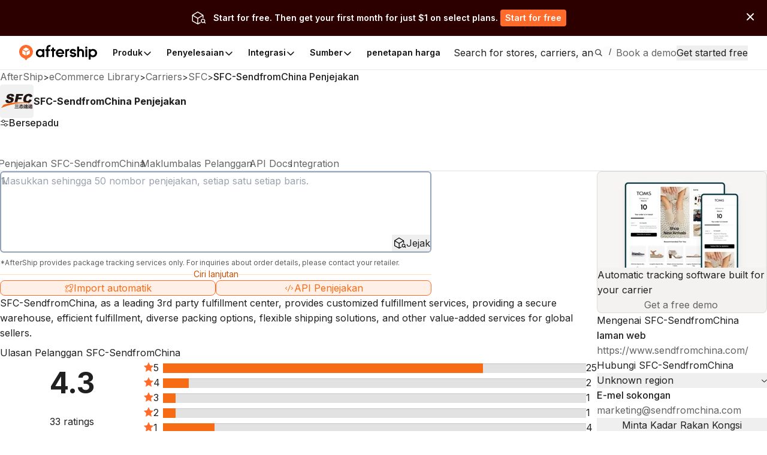

--- FILE ---
content_type: text/x-component
request_url: https://www.aftership.com/ms/carriers/sfcservice
body_size: 3022
content:
0:{"a":"$@1","f":"","b":"911e36f"}
1:{"stores":{"hits":[{"logo_url":"https://a.storyblok.com/f/79434/640x360/c3d8297a7a/amazon-logo.png","domain":"amazon.com","merchant_name":"Amazon"},{"logo_url":"https://files.am-usercontent.com/websites/075b4526db9848fb89ec6ef007045ce1/store_logosapple.com.jpg","domain":"apple.com","merchant_name":"Apple"},{"logo_url":"https://logo.clearbit.com/merriam-webster.com","domain":"merriam-webster.com","merchant_name":"Merriam"},{"logo_url":"https://a.storyblok.com/f/79434/640x360/c04d83362f/walmart-logo.png","domain":"walmart.com","merchant_name":"Walmart"},{"logo_url":"https://files.am-usercontent.com/websites/84f15b4ad56d45f89e769b307d2265e3/store_logosmicrosoft.com.jpg","domain":"microsoft.com","merchant_name":"Microsoft"},{"logo_url":"https://a.storyblok.com/f/79434/640x360/e499810c40/target-logo.png","domain":"target.com","merchant_name":"Target"},{"logo_url":"","domain":"people.com","merchant_name":"People.com"},{"logo_url":"https://assets.am-static.com/ecommerce.aftership.com/stores/logos/5c4fecb809734bb3f38c1e3f1cd3eed9","domain":"lowes.com","merchant_name":"Loweâ€™s  Improvement"},{"logo_url":"https://files.am-usercontent.com/websites/09cf952a0ad9431d897e172d788a291d/store_logoscostco.com.jpg","domain":"costco.com","merchant_name":"to Costco Wholesale"},{"logo_url":"https://a.storyblok.com/f/79434/640x360/0a0902c1d5/etsy-logo.png","domain":"etsy.com","merchant_name":"Etsy Philippines"},{"domain":"bestbuy.com","merchant_name":"Best Buy"},{"logo_url":"https://top-brands.am-static.com/top-brand-logo/www.walgreens.com.png","domain":"walgreens.com","merchant_name":"Walgreens"},{"logo_url":"","domain":"cvs.com","merchant_name":"CVS"},{"logo_url":"","domain":"expedia.com","merchant_name":"Expedia Travel"},{"logo_url":"https://files.am-usercontent.com/websites/601975ec42ca49b7ad13bd0a9c6076f2/store_logosikea.com.jpg","domain":"ikea.com","merchant_name":"IKEA"},{"logo_url":"https://top-brands.am-static.com/top-brand-logo/www.eightsleep.com.png","domain":"eightsleep.com","merchant_name":"Eight Sleep"},{"logo_url":"https://a.storyblok.com/f/79434/640x360/4ce32d7540/nike_logo.png","domain":"nike.com","merchant_name":"Nike. Just Do It"},{"domain":"amazon.in","merchant_name":"Amazon.in"},{"logo_url":"","domain":"nhl.com","merchant_name":"NHL.com"},{"logo_url":"https://top-brands.am-static.com/top-brand-logo/www.playstation.com.png","domain":"playstation.com","merchant_name":"PlayStationÂ® Official Site"}],"total":10000},"software":{"hits":[{"icon_url":"https://logo.clearbit.com/google.com","name":"Google Analytics","slug":"google-analytics"},{"icon_url":"https://logo.clearbit.com/facebook.com","name":"Facebook Pixel","slug":"facebook-pixel"},{"icon_url":"https://logo.clearbit.com/google.com","name":"Google Tag Manager","slug":"google-tag-manager"},{"icon_url":"https://logo.clearbit.com/wordpress.com","name":"WordPress","slug":"wordpress"},{"icon_url":"https://logo.clearbit.com/yoast.com","name":"Yoast SEO","slug":"yoast-seo"},{"icon_url":"https://logo.clearbit.com/google.com","name":"Google Ads Conversion Tracking","slug":"google-ads-conversion-tracking"},{"icon_url":"https://logo.clearbit.com/google.com","name":"Google Ads","slug":"google-ads"},{"icon_url":"https://logo.clearbit.com/mailchimp.com","name":"MailChimp","slug":"mailchimp"},{"name":"Slider Revolution","slug":"slider-revolution"},{"icon_url":"https://logo.clearbit.com/klaviyo.com","name":"Klaviyo","slug":"klaviyo"},{"icon_url":"https://logo.clearbit.com/pinterest.com","name":"Pinterest Ads","slug":"pinterest-ads"},{"icon_url":"https://logo.clearbit.com/pinterest.com","name":"Pinterest Conversion Tag","slug":"pinterest-conversion-tag"},{"icon_url":"https://logo.clearbit.com/hotjar.com","name":"Hotjar","slug":"hotjar"},{"icon_url":"https://logo.clearbit.com/google.com","name":"Google Analytics Enhanced eCommerce","slug":"google-analytics-enhanced-ecommerce"},{"icon_url":"https://logo.clearbit.com/tiktok.com","name":"TikTok Pixel","slug":"tiktok-pixel"},{"icon_url":"https://logo.clearbit.com/microsoft.com","name":"Microsoft Advertising","slug":"microsoft-advertising"},{"icon_url":"https://logo.clearbit.com/sentry.com","name":"Sentry","slug":"sentry"},{"icon_url":"https://logo.clearbit.com/microsoft.com","name":"Microsoft Clarity","slug":"microsoft-clarity"},{"icon_url":"https://logo.clearbit.com/apps.shopify.com","name":"Shopify Product Reviews","slug":"shopify-product-reviews"},{"icon_url":"https://logo.clearbit.com/google.com","name":"Google Maps","slug":"google-maps"}],"total":2248},"platforms":{"hits":[{"logo_url":"https://a.storyblok.com/f/79434/640x360/4ae338b55c/woocommerce-logo.png","name":"WooCommerce","slug":"woocommerce"},{"logo_url":"https://a.storyblok.com/f/79434/640x360/d2bc84b8f6/shopify-logo.png","name":"Shopify","slug":"shopify"},{"logo_url":"https://top-brands.am-static.com/stores-logos/platforms/custom-cart/logo_dark_transparent.png","name":"Custom Cart","slug":"custom"},{"logo_url":"https://a.storyblok.com/f/79434/640x360/9ee5e4ead2/wix-logo.png","name":"Wix","slug":"wix"},{"logo_url":"https://a.storyblok.com/f/79434/640x360/8e089e3263/squarespace.svg","name":"Squarespace","slug":"squarespace"},{"logo_url":"https://top-brands.am-static.com/stores-logos/platforms/square-online/icon_dark_None.jpeg","name":"Square Online","slug":"square"},{"logo_url":"https://top-brands.am-static.com/stores-logos/platforms/bandcamp/icon_dark_None.png","name":"Bandcamp","slug":"bandcamp"},{"logo_url":"https://top-brands.am-static.com/stores-logos/platforms/opencart/icon_dark_None.jpeg","name":"OpenCart","slug":"opencart"},{"logo_url":"https://top-brands.am-static.com/stores-logos/platforms/prestashop/icon_dark_None.jpeg","name":"PrestaShop","slug":"prestashop"},{"logo_url":"https://top-brands.am-static.com/stores-logos/platforms/big-cartel/icon_dark_None.jpeg","name":"Big Cartel","slug":"bigcartel"},{"logo_url":"https://top-brands.am-static.com/stores-logos/platforms/ecwid/logo_dark_transparent.svg","name":"Ecwid","slug":"ecwid"},{"logo_url":"https://top-brands.am-static.com/stores-logos/platforms/godaddy-online-store/icon_dark_None.jpeg","name":"GoDaddy Online Store","slug":"godaddy"},{"logo_url":"https://a.storyblok.com/f/79434/640x360/a19d80da2d/magento.png","name":"Magento","slug":"magento"},{"name":"Cafe24","slug":"cafe24"},{"logo_url":"https://top-brands.am-static.com/stores-logos/platforms/tiendanube/icon_dark_None.png","name":"Tiendanube","slug":"tiendanube"},{"logo_url":"https://top-brands.am-static.com/stores-logos/platforms/basekit/icon_dark_None.jpeg","name":"BaseKit","slug":"basekit"},{"logo_url":"https://top-brands.am-static.com/stores-logos/platforms/base/icon_dark_None.jpeg","name":"BASE","slug":"base"},{"logo_url":"","name":"YouCan","slug":"youcan"},{"name":"Takeaway","slug":"takeaway"},{"name":"Weebly Commerce","slug":"weeblycommerce"}],"total":220},"themes":{"hits":[{"name":"Debut","slug":"debut"},{"name":"Impulse","slug":"impulse"},{"name":"Prestige","slug":"prestige"},{"name":"divi","slug":"divi"},{"name":"Dawn","slug":"dawn"},{"name":"Flatsome","slug":"flatsome"},{"name":"Astra","slug":"astra"},{"name":"avada","slug":"avada"},{"name":"Warehouse","slug":"warehouse"},{"name":"empire","slug":"empire"},{"name":"symmetry","slug":"symmetry"},{"name":"Motion","slug":"motion"},{"name":"focal","slug":"focal"},{"name":"woodmart","slug":"woodmart"},{"name":"pipeline","slug":"pipeline"},{"name":"venture","slug":"venture"},{"name":"storefront","slug":"storefront"},{"name":"venue","slug":"venue"},{"name":"generatepress","slug":"generatepress"},{"name":"supply","slug":"supply"}],"total":321},"carrierGroups":{"hits":[{"logo_url":"https://assets.aftership.com/couriers/svg/ups.svg","name":"UPS","slug":"ups"},{"logo_url":"https://assets.aftership.com/couriers/svg/usps.svg","name":"USPS","slug":"usps"},{"logo_url":"https://assets.aftership.com/couriers/svg/fedex.svg","name":"FedEx","slug":"fedex"},{"logo_url":"https://assets.aftership.com/couriers/svg/china-ems.svg","name":"China EMS (ePacket)","slug":"china-ems"},{"logo_url":"https://assets.aftership.com/couriers/svg/china-post.svg","name":"China Post","slug":"china-post"},{"logo_url":"https://assets.aftership.com/couriers/svg/australia-post.svg","name":"Australia Post","slug":"australia-post"},{"logo_url":"https://assets.aftership.com/couriers/svg/dsv.svg","name":"DSV","slug":"dsv"},{"logo_url":"https://assets.aftership.com/couriers/svg/la-poste-colissimo.svg","name":"La Poste","slug":"la-poste-colissimo"},{"logo_url":"https://assets.aftership.com/couriers/svg/yunexpress.svg","name":"YunExpress","slug":"yunexpress"},{"logo_url":"https://assets.aftership.com/couriers/svg/dhl.svg","name":"DHL","slug":"dhl"},{"logo_url":"https://assets.aftership.com/couriers/svg/gls.svg","name":"GLS","slug":"gls"},{"logo_url":"https://assets.aftership.com/couriers/svg/yanwen.svg","name":"Yanwen","slug":"yanwen"},{"logo_url":"https://assets.aftership.com/couriers/svg/poste-italiane.svg","name":"Poste Italiane","slug":"poste-italiane"},{"logo_url":"https://assets.aftership.com/couriers/svg/sypost.svg","name":"Sunyou Post","slug":"sypost"},{"logo_url":"https://assets.aftership.com/couriers/svg/colissimo.svg","name":"Colissimo","slug":"colissimo"},{"logo_url":"https://assets.aftership.com/couriers/svg/4px.svg","name":"4PX","slug":"4px"},{"logo_url":"https://assets.aftership.com/couriers/svg/dpd.svg","name":"DPD","slug":"dpd"},{"logo_url":"https://assets.aftership.com/couriers/svg/equick-cn.svg","name":"Equick China","slug":"equick-cn"},{"logo_url":"https://assets.aftership.com/couriers/svg/bluedart.svg","name":"Bluedart","slug":"bluedart"},{"logo_url":"https://assets.aftership.com/couriers/svg/jcex.svg","name":"JCEX","slug":"jcex"}],"total":974},"influencers":{"hits":[{"avatar_url":"https://files.am-usercontent.com/PlatformAffiliates/avatar/tiktok-shop_tos-useast8-avt-0068-tx2_574e77e0c0a9d159fdf2d24a0af8f57dtplv-tiktokx-cropcenter720720.webp","creator_id":"e81b1fc42ac645289a7cb35742c2edd8","nickname":"Interesting ðŸ¥´"},{"avatar_url":"https://files.am-usercontent.com/PlatformAffiliates/avatar/tiktok-shop_tos-useast8-avt-0068-tx2_f66d448521bfeb0398afe3eadd062648tplv-tiktokx-cropcenter720720.webp","creator_id":"c3345b7b6d4c49dd8a0b3c0a9b38f92f","nickname":"Me & Lou"},{"avatar_url":"https://files.am-usercontent.com/PlatformAffiliates/avatar/tiktok-shop_tos-useast5-avt-0068-tx_39ffeb10ffd7f47e18953fb78b5e9f1atplv-tiktokx-cropcenter720720.webp","creator_id":"f602a6fb0a02469a81cb498214979a56","nickname":"NOTPOVINME"},{"avatar_url":"https://files.am-usercontent.com/PlatformAffiliates/avatar/tiktok-shop_tos-useast8-avt-0068-tx2_f6ae0cc97f0265663bba29ec9f346883tplv-tiktokx-cropcenter720720.webp","creator_id":"aafaf6328ea64021a00880905331cfa5","nickname":"ECðŸª"},{"avatar_url":"https://files.am-usercontent.com/PlatformAffiliates/avatar/tiktok-shop_tos-useast5-avt-0068-tx_ab1c67488c908ccb695ec103ccfecec6tplv-tiktokx-cropcenter720720.webp","creator_id":"c400eb9af7614a59b1177e7164d4dd0f","nickname":"Angelica Tirri"},{"avatar_url":"https://files.am-usercontent.com/PlatformAffiliates/avatar/tiktok-shop_tos-useast8-avt-0068-tx2_02a86accdf841ec6b57ca8ab962f9005tplv-tiktokx-cropcenter720720.webp","creator_id":"e4a6cbe623fc44b28221d174ca829860","nickname":"Pattie Aulds âŒ"},{"avatar_url":"https://files.am-usercontent.com/PlatformAffiliates/avatar/tiktok-shop_tos-useast5-avt-0068-tx_aa15fac77c30eb4efa03a6248c1d200ftplv-tiktokx-cropcenter720720.webp","creator_id":"9136af3cf5ab42a29abe005d372e08f4","nickname":"ABBY STROH"},{"avatar_url":"https://files.am-usercontent.com/PlatformAffiliates/avatar/tiktok-shop_tos-maliva-avt-0068_e7f2e800e22f0a246ef5cc8371529599tplv-tiktokx-cropcenter720720.webp","creator_id":"2610337636b4440eb6043aed95551b28","nickname":"Mukbang James"},{"avatar_url":"https://files.am-usercontent.com/PlatformAffiliates/avatar/tiktok-shop_tos-maliva-avt-0068_7319598307578380293tplv-tiktokx-cropcenter720720.webp","creator_id":"36b33723a09e46cda8bfcfc8ce56814a","nickname":"Foodies"},{"avatar_url":"https://files.am-usercontent.com/PlatformAffiliates/avatar/tiktok-shop_tos-useast8-avt-0068-tx2_92d02f58dac4d0f4dca39f9e9b354ff6tplv-tiktokx-cropcenter168168.webp","creator_id":"3d1ef5bee3a84f49ba4a4731925c434c","nickname":"Cassie Pare"},{"avatar_url":"https://files.am-usercontent.com/PlatformAffiliates/avatar/tiktok-shop_tos-useast5-avt-0068-tx_17e25f4a2ac664786e7e484d6d3311e4tplv-tiktokx-cropcenter720720.webp","creator_id":"28680bcc25ae43f6a5fe731596c008a9","nickname":"babyfacevonshop"},{"avatar_url":"https://files.am-usercontent.com/PlatformAffiliates/avatar/tiktok-shop_tos-useast5-avt-0068-tx_4db808a567b7a2fed92cd6124fe61538tplv-tiktokx-cropcenter720720.webp","creator_id":"4b235f6df42447b789ee92840bd81fd1","nickname":"simbo"},{"avatar_url":"https://files.am-usercontent.com/PlatformAffiliates/avatar/tiktok-shop_tos-useast8-avt-0068-tx2_61203f7f2c80dc7049dfff93077fcfc4tplv-tiktokx-cropcenter720720.webp","creator_id":"ebd123483cf24537b3f37ba65d5a1302","nickname":"Robert the Raccoon"},{"avatar_url":"https://files.am-usercontent.com/PlatformAffiliates/avatar/tiktok-shop_tos-useast8-avt-0068-tx2_9baba43f3ed788ea1a8e9428be91174etplv-tiktokx-cropcenter168168.webp","creator_id":"3df0db6202f04c1f8043e915beb38967","nickname":"Sarah Grunewald"},{"avatar_url":"https://files.am-usercontent.com/PlatformAffiliates/avatar/tiktok-shop_tos-useast8-avt-0068-tx2_e6a7e25622b73bb40afce627c210bf3etplv-tiktokx-cropcenter720720.webp","creator_id":"2e762d8f848f4e0abac6296c611d0684","nickname":"Ronnie"},{"avatar_url":"https://files.am-usercontent.com/PlatformAffiliates/avatar/tiktok-shop_tos-useast5-avt-0068-tx_b1d8c8dface02fade2acea0303811422tplv-tiktokx-cropcenter720720.webp","creator_id":"09c5b9e9aec345b296327c2c074f4157","nickname":"Jynxzi"},{"avatar_url":"https://files.am-usercontent.com/PlatformAffiliates/avatar/tiktok-shop_tos-useast5-avt-0068-tx_28789a399f22a94ae1fba03a619334cbtplv-tiktokx-cropcenter720720.webp","creator_id":"5654fa98a2a949d585fd1b1005217016","nickname":"life_with_han_"},{"avatar_url":"https://files.am-usercontent.com/PlatformAffiliates/avatar/tiktok-shop_tos-useast8-avt-0068-tx2_5af85ff43e01172019a4cda18636179atplv-tiktokx-cropcenter720720.webp","creator_id":"f5d06198641b4747889464204e000527","nickname":"yossi ðŸŽ€"},{"avatar_url":"https://files.am-usercontent.com/PlatformAffiliates/avatar/tiktok-shop_tos-useast5-avt-0068-tx_f5d36e80f35cfa207eca487c33006593tplv-tiktokx-cropcenter720720.webp","creator_id":"d1c1d0a9f0d24e668a03fa7f0f3fbf2a","nickname":"World ðŸŒŽ"},{"avatar_url":"https://files.am-usercontent.com/PlatformAffiliates/avatar/tiktok-shop_tos-useast5-avt-0068-tx_7317813508685447214tplv-tiktokx-cropcenter168168.webp","creator_id":"7850f37c90d74760b0bf8761090ddfc6","nickname":"Sadie Crowell"}],"total":10000}}


--- FILE ---
content_type: image/svg+xml
request_url: https://a.storyblok.com/f/79434/x/29b21164cd/footer_icon_x.svg
body_size: 228
content:
<svg width="21" height="20" viewBox="0 0 21 20" fill="none" xmlns="http://www.w3.org/2000/svg">
<rect x="0.5" width="20" height="20" rx="10" fill="white"/>
<path d="M13.6811 5H15.3775L11.6713 9.2359L16.0313 15H12.6175L9.94365 11.5041L6.88416 15H5.18672L9.15083 10.4692L4.96826 5H8.46877L10.8857 8.19538L13.6811 5ZM13.0857 13.9846H14.0257L7.95801 5.96205H6.94929L13.0857 13.9846Z" fill="black"/>
</svg>

--- FILE ---
content_type: image/svg+xml
request_url: https://assets.aftership.com/couriers/svg/sfc.svg
body_size: 5947
content:
<?xml version="1.0" encoding="UTF-8"?><svg xmlns="http://www.w3.org/2000/svg" xmlns:xlink="http://www.w3.org/1999/xlink" width="32px" height="32px" version="1.1" viewBox="0 0 32 32"><title>sfc</title><defs><polygon id="path-1" points="0 0.0335893906 29.2730988 0.0335893906 29.2730988 5.53541401 0 5.53541401"/><linearGradient id="linearGradient-3" x1="66.5445924%" x2="15.9807817%" y1="48.4813715%" y2="50.46454%"><stop offset="0%" stop-color="#FF6F1B"/><stop offset="100%" stop-color="#EC6517"/></linearGradient><polygon id="path-4" points="0.00527388535 0.0285414013 4.04043312 0.0285414013 4.04043312 2.67515924 0.00527388535 2.67515924"/></defs><g id="sfc" fill="none" fill-rule="evenodd" stroke="none" stroke-width="1"><g id="Page-1" fill="#F1F1F2"><path id="Fill-1" d="M32,29.5 C32,30.880875 30.880875,32 29.5,32 L2.5,32 C1.119125,32 0,30.880875 0,29.5 L0,2.5 C0,1.119125 1.119125,0 2.5,0 L29.5,0 C30.880875,0 32,1.119125 32,2.5 L32,29.5 Z"/></g><g id="编组" transform="translate(1.000000, 9.000000)"><path id="Fill-1" fill="#221613" d="M6.83486624,5.72110828 C6.83486624,5.8797707 6.82741401,6.01556688 6.83626752,6.15028025 C6.86072611,6.52040764 7.00563057,6.82543949 7.34180892,7.01295541 C7.87518471,7.31040764 8.72168153,7.17633121 9.13747771,6.73244586 C9.55703185,6.28461146 9.46257325,5.73454777 8.89543949,5.50473885 C8.50575796,5.34684076 8.08620382,5.26397452 7.68563057,5.13059873 C7.25543949,4.98741401 6.81416561,4.86059873 6.40875159,4.6630828 C5.31480255,4.12996178 4.97696815,3.14900637 5.47696815,2.03569427 C5.86359236,1.17473885 6.53556688,0.611936306 7.41518471,0.318751592 C8.56575796,-0.0646242038 9.74938854,-0.0933503185 10.9235924,0.185375796 C12.0395796,0.450343949 12.5587516,1.20989809 12.4733376,2.35671338 C12.4675414,2.43486624 12.380535,2.56805096 12.3237197,2.57219108 C11.5449936,2.62919745 10.7649299,2.66798726 9.97206369,2.712 C9.96117197,2.65289172 9.95028025,2.61429299 9.94735032,2.57512102 C9.91811465,2.18556688 9.81919745,1.8264586 9.39614013,1.70008917 C8.92295541,1.55875159 8.44849682,1.54582166 8.04983439,1.90410191 C7.67155414,2.24403822 7.73830573,2.64480255 8.22117197,2.80034395 C8.81371975,2.99117197 9.42594904,3.12015287 10.0240382,3.29524841 C10.3272229,3.38403822 10.6277962,3.49480255 10.9123822,3.63136306 C11.885758,4.09875159 12.2720637,4.90556688 12.0221274,5.95715924 C11.7698344,7.01881529 11.1318089,7.80664968 10.1666497,8.28346497 C9.80219108,8.46352866 9.34696815,8.46129936 8.93263694,8.53945223 C8.4753758,8.62563057 8.02021656,8.72836943 7.55951592,8.78881529 C6.73136306,8.89741401 5.9286879,8.78371975 5.19677707,8.36881529 C4.36015287,7.89461146 4.15849682,6.67932484 4.28212739,6.02136306 C4.29461146,5.95492994 4.44161783,5.87811465 4.53295541,5.86817834 C4.91123567,5.82703185 5.29193631,5.8076051 5.672,5.78429299 C6.04123567,5.76161783 6.41078981,5.74391083 6.83486624,5.72110828"/><path id="Fill-3" fill="#221613" d="M29.8864076,2.68838217 C29.1012484,2.85424204 28.3096561,3.02156688 27.5374904,3.1846879 C27.4965987,3.13513376 27.4758344,3.12105732 27.4715032,3.10309554 C27.2371083,2.13850955 26.5329045,1.76570701 25.5727771,2.10984713 C24.9815669,2.32182166 24.5330318,2.73175796 24.3384459,3.31118471 C24.1120764,3.9857707 23.9274268,4.69010191 23.8496561,5.39532484 C23.7072994,6.68475159 24.5667261,6.98449682 25.5410573,6.81742675 C26.0643057,6.72774522 26.437172,6.40226752 26.7215669,5.97392357 C26.8785096,5.73774522 27.0103567,5.48487898 27.1698471,5.21150318 C27.8735414,5.43876433 28.5829045,5.66774522 29.3200382,5.9057707 C28.7705478,7.08978344 28.0051975,8.01086624 26.8006115,8.50226752 C26.6746879,8.5536051 26.5112484,8.54175796 26.3701019,8.52264968 C25.0498471,8.34405096 23.7327134,8.14016561 22.4097834,7.98436943 C22.0443057,7.9413121 21.8195924,7.80825478 21.6365987,7.49952866 C21.1187643,6.62596178 21.1016306,5.69264968 21.2614395,4.73398726 C21.4598471,3.54392357 21.8744331,2.44666242 22.7174904,1.55379618 C23.8629045,0.340675159 25.3181274,-0.0463949045 26.9320127,0.034433121 C27.2890191,0.0522675159 27.6512484,0.100038217 27.9965987,0.189656051 C29.1341146,0.484687898 29.9327134,1.54487898 29.8864076,2.68838217"/><g transform="translate(0.000000, 7.973439)"><mask id="mask-2" fill="white"><use xlink:href="#path-1"/></mask><g id="Clip-6"/><path id="Fill-5" fill="url(#linearGradient-3)" d="M-1.27388535e-05,5.53541401 C0.427694268,5.00082803 0.841197452,4.48452229 1.25412739,3.96789809 C1.6373121,3.48859873 2.01247134,3.00273885 2.40794904,2.53388535 C2.50941401,2.41356688 2.66202548,2.30535032 2.8117707,2.26133758 C5.31597452,1.52477707 7.85852229,0.962038217 10.4436178,0.589363057 C12.4332357,0.302547771 14.4312611,0.13866242 16.440051,0.0630573248 C18.8243822,-0.0266878981 21.1985223,0.0933121019 23.564828,0.358280255 C25.4645732,0.571019108 27.343172,0.918598726 29.1876943,1.43140127 C29.2381401,1.44547771 29.2861656,1.46808917 29.2698599,1.46191083 C27.9336178,1.3166879 26.5341274,1.11273885 25.1274395,1.02605096 C23.694,0.937643312 22.2524076,0.920700637 20.8162293,0.953375796 C19.3910064,0.985732484 17.9630446,1.07121019 16.5455924,1.22121019 C15.130051,1.37095541 13.7183949,1.5888535 12.3192229,1.85178344 C10.9204331,2.11452229 9.52915924,2.43242038 8.1529172,2.79535032 C6.76603822,3.16121019 5.38979618,3.57732484 4.03056051,4.0356051 C2.68476433,4.48942675 1.36603822,5.0233121 -1.27388535e-05,5.53541401" mask="url(#mask-2)"/></g><path id="Fill-7" fill="#221613" d="M14.5861019,0.0754267516 L21.1151465,0.0754267516 C20.9896051,0.669503185 20.8759108,1.24402548 20.7358471,1.81211465 C20.7222803,1.86701911 20.5452739,1.91001274 20.4438726,1.91071338 C19.3741274,1.91778344 18.3040637,1.92943949 17.234828,1.90631847 C16.9218981,1.89956688 16.8066115,2.00115924 16.7656561,2.29459873 C16.7151465,2.65650955 16.6249554,3.01287898 16.5457834,3.40179618 L19.8413885,3.40179618 C19.7173758,3.9937707 19.6003694,4.55236943 19.4810701,5.12192357 L16.1785223,5.12192357 C16.0723439,5.60950318 15.9666115,6.08963057 15.8634268,6.57033121 C15.7901783,6.91109554 15.7309427,7.25529936 15.6418344,7.59173248 C15.6189682,7.67842038 15.5122166,7.80033121 15.4356561,7.80670064 C14.6149554,7.87517197 13.7925987,7.92364331 12.9047643,7.98192357 C13.4687771,5.32943949 14.0269936,2.70472611 14.5861019,0.0754267516"/><g transform="translate(21.656051, 11.094459)"><mask id="mask-5" fill="white"><use xlink:href="#path-4"/></mask><g id="Clip-16"/></g><path id="Fill-29" fill="#FFFFFF" d="M28.9309936,11.0190828 C28.8218217,10.9214395 28.7460255,10.8535414 28.6701656,10.7856433 C28.7580637,10.7427134 28.8484459,10.6615032 28.9330318,10.667172 C29.0255159,10.6732866 29.1126497,10.7597834 29.2020764,10.8112484 C29.1256433,10.8698471 29.0491465,10.9285096 28.9309936,11.0190828"/><path id="Fill-30" fill="#FFFFFF" d="M27.6344076,11.6543758 C27.5648535,11.3343121 27.7783567,11.3545669 27.949121,11.3839936 C28.0316688,11.3981975 28.0976561,11.5084522 28.1712229,11.5752675 C28.1509682,11.6016369 28.1307134,11.6280064 28.1105223,11.6543758 L27.6344076,11.6543758 Z"/><path id="Fill-31" fill="#FFFFFF" d="M24.4878854,11.5097898 L24.4878854,11.229535 L24.9463567,11.229535 C25.0762293,11.5299809 24.9410064,11.5695987 24.4878854,11.5097898"/><path id="Fill-32" fill="#FFFFFF" d="M23.4382994,11.5100064 C23.4340955,11.4148471 23.4305924,11.3348471 23.4260064,11.2308344 L23.8840318,11.2308344 C24.0233949,11.5354841 23.8616115,11.569879 23.4382994,11.5100064"/></g><path id="三态速递" fill="#221613" fill-rule="nonzero" stroke="#221613" stroke-width="0.11" d="M17.740337,19.8438819 L17.740337,19.371308 L14.2527255,19.371308 L14.2527255,19.8438819 L17.740337,19.8438819 Z M17.555005,21.2616034 L17.555005,20.7890295 L14.4549058,20.7890295 L14.4549058,21.2616034 L17.555005,21.2616034 Z M18.0099108,22.7468354 L18.0099108,22.3080169 L14,22.3080169 L14,22.7468354 L18.0099108,22.7468354 Z M18.5322101,21.4303797 C19.0264288,21.2616034 19.4139412,21.0815752 19.6947473,20.8902954 C19.7509085,20.9353024 19.8407664,21.0084388 19.9643211,21.1097046 C20.0878758,21.2222222 20.1777337,21.3009845 20.2338949,21.3459916 L20.2338949,21.3459916 L20.5371655,21.0421941 C20.4697721,20.9859353 20.3462174,20.8959212 20.1665015,20.7721519 C20.0878758,20.7158931 20.0260984,20.6708861 19.9811695,20.6371308 C20.1271886,20.4796062 20.2395111,20.3108298 20.3181368,20.1308017 C20.5877106,20.7271449 21.1942517,21.1434599 22.1377602,21.3797468 C22.1939214,21.233474 22.266931,21.0872011 22.3567889,20.9409283 C21.5368352,20.7946554 20.975223,20.4627286 20.6719524,19.9451477 L20.6719524,19.9451477 L22.222002,19.9451477 L22.222002,19.5400844 L20.5371655,19.5400844 C20.5483978,19.3938115 20.5540139,19.2137834 20.5540139,19 L20.5540139,19 L20.0822597,19 C20.0822597,19.2137834 20.0766435,19.3938115 20.0654113,19.5400844 L20.0654113,19.5400844 L18.4142716,19.5400844 L18.4142716,19.9451477 L19.9474727,19.9451477 C19.7902213,20.395218 19.2342253,20.7496484 18.2794846,21.0084388 C18.3131814,21.0534459 18.3581103,21.1209564 18.4142716,21.2109705 C18.4704328,21.3122363 18.5097456,21.3853727 18.5322101,21.4303797 Z M20.4866204,22.1898734 L20.8404361,21.9198312 C20.6719524,21.7285513 20.5034688,21.5428973 20.3349851,21.3628692 L20.3349851,21.3628692 L20.0148662,21.6160338 C20.1608854,21.7848101 20.3181368,21.97609 20.4866204,22.1898734 L20.4866204,22.1898734 Z M21.9524281,22.6455696 L22.3567889,22.4767932 C22.1658408,22.1504923 21.9692765,21.835443 21.7670961,21.5316456 L21.7670961,21.5316456 L21.3795837,21.7172996 C21.5929964,22.0436006 21.7839445,22.3530239 21.9524281,22.6455696 L21.9524281,22.6455696 Z M20.7730426,22.9324895 C21.1324744,22.9437412 21.3402709,22.8199719 21.3964321,22.5611814 C21.4413611,22.4486639 21.4806739,22.2911392 21.5143707,22.0886076 C21.3683515,22.0548523 21.250413,22.021097 21.160555,21.9873418 C21.1268583,21.97609 21.0987777,21.9648383 21.0763132,21.9535865 C21.0650809,22.0661041 21.0482326,22.1842475 21.0257681,22.3080169 C20.9920714,22.4767932 20.8685167,22.5611814 20.6551041,22.5611814 L20.6551041,22.5611814 L20.0654113,22.5611814 C19.8407664,22.5611814 19.7340601,22.4655415 19.7452924,22.2742616 L19.7452924,21.5485232 L19.3072349,21.5485232 L19.3072349,22.3586498 C19.2960026,22.7524613 19.4813347,22.9437412 19.8632309,22.9324895 L19.8632309,22.9324895 L20.7730426,22.9324895 Z M18.6838454,22.7468354 C18.7737033,22.5780591 18.8860258,22.3080169 19.0208127,21.9367089 C19.0432772,21.835443 19.0657417,21.7623066 19.0882061,21.7172996 L19.0882061,21.7172996 L18.666997,21.5822785 C18.5771391,21.9198312 18.4479683,22.257384 18.2794846,22.5949367 C18.3468781,22.6061885 18.4592005,22.6455696 18.6164519,22.7130802 C18.6501487,22.7243319 18.6726131,22.7355837 18.6838454,22.7468354 Z M25.3726462,22.4261603 L25.3726462,21.7172996 C25.4400396,21.7623066 25.546746,21.8298172 25.6927651,21.9198312 C26.0185002,22.1111111 26.243145,22.2461322 26.3666997,22.3248945 L26.3666997,22.3248945 L26.6025768,21.9535865 C26.1982161,21.7285513 25.8500165,21.5428973 25.5579782,21.3966245 L25.5579782,21.3966245 L25.3726462,21.6329114 L25.3726462,21.278481 L26.4003964,21.278481 L26.4003964,20.1139241 L25.3726462,20.1139241 L25.3726462,19.7594937 L26.5857284,19.7594937 L26.5857284,19.4050633 L25.3726462,19.4050633 L25.3726462,19 L24.9514371,19 L24.9514371,19.4050633 L23.7720515,19.4050633 L23.7720515,19.7594937 L24.9514371,19.7594937 L24.9514371,20.1139241 L23.9236868,20.1139241 L23.9236868,21.278481 L24.8166501,21.278481 C24.580773,21.559775 24.2044929,21.7960619 23.6878097,21.9873418 C23.7102742,22.0323488 23.749587,22.0942335 23.8057483,22.1729958 C23.8619095,22.2630098 23.9012223,22.3248945 23.9236868,22.3586498 C24.3505121,22.1561181 24.6930955,21.9142053 24.9514371,21.6329114 L24.9514371,21.6329114 L24.9514371,22.4261603 L25.3726462,22.4261603 Z M23.2666006,20.0295359 L23.654113,19.7932489 C23.5867195,19.6919831 23.4575487,19.5232068 23.2666006,19.2869198 C23.1879749,19.185654 23.1318137,19.1125176 23.0981169,19.0675105 L23.0981169,19.0675105 L22.7443013,19.2869198 C22.777998,19.3319269 22.822927,19.3938115 22.8790882,19.4725738 C23.0588041,19.7313643 23.1879749,19.9170183 23.2666006,20.0295359 L23.2666006,20.0295359 Z M22.777998,22.9831224 C22.7892303,22.9718706 22.8004625,22.9606188 22.8116947,22.9493671 C23.0138751,22.7130802 23.1711265,22.5499297 23.283449,22.4599156 C23.4968616,22.7524613 23.8282128,22.9043601 24.2775025,22.9156118 C24.4909151,22.9268636 24.7773373,22.9324895 25.1367691,22.9324895 L25.1367691,22.9324895 L26.5520317,22.9324895 C26.5857284,22.8199719 26.6306574,22.6905767 26.6868186,22.5443038 C26.3113408,22.5539482 25.6965474,22.5594592 24.8424385,22.560837 L24.395441,22.5611814 C23.9686158,22.5611814 23.6597291,22.4036568 23.468781,22.0886076 L23.468781,22.0886076 L23.468781,20.4345992 L22.6095144,20.4345992 L22.6095144,20.8565401 L23.0475719,20.8565401 L23.0475719,22.1223629 C23.0251074,22.1448664 22.9914106,22.1729958 22.9464817,22.2067511 C22.7667658,22.3642757 22.6432111,22.4824191 22.5758176,22.5611814 L22.5758176,22.5611814 L22.777998,22.9831224 Z M25.9960357,20.9409283 L25.3726462,20.9409283 L25.3726462,20.4683544 L25.9960357,20.4683544 L25.9960357,20.9409283 Z M24.9514371,20.9409283 L24.3280476,20.9409283 L24.3280476,20.4683544 L24.9514371,20.4683544 L24.9514371,20.9409283 Z M29.6352825,22.4261603 L29.6352825,21.3122363 L30.444004,21.3122363 C30.444004,21.4585091 30.4383878,21.559775 30.4271556,21.6160338 C30.4159234,21.7623066 30.3316815,21.8298172 30.1744301,21.8185654 L29.8206145,21.8185654 C29.8543112,21.9423347 29.8823918,22.0661041 29.9048563,22.1898734 C30.0845722,22.1898734 30.2193591,22.1842475 30.309217,22.1729958 C30.6461843,22.1842475 30.8202841,22.021097 30.8315164,21.6835443 C30.8427486,21.604782 30.8483647,21.4866385 30.8483647,21.3291139 C30.859597,21.1715893 30.8652131,21.0534459 30.8652131,20.9746835 L30.8652131,20.9746835 L29.6352825,20.9746835 L29.6352825,20.6033755 L30.7135778,20.6033755 L30.7135778,19.5400844 L30.1070367,19.5400844 C30.1182689,19.5175809 30.1407334,19.4894515 30.1744301,19.4556962 C30.2867526,19.2981716 30.3709944,19.1800281 30.4271556,19.1012658 L30.4271556,19.1012658 L29.9890981,19.0168776 C29.9554014,19.0843882 29.8711596,19.2137834 29.7363726,19.4050633 C29.6914437,19.4613221 29.6577469,19.5063291 29.6352825,19.5400844 L29.6352825,19.5400844 L29.2646184,19.5400844 C29.2196895,19.4725738 29.1579121,19.3825598 29.0792864,19.2700422 C28.9894285,19.1462729 28.922035,19.0562588 28.877106,19 L28.877106,19 L28.4727453,19.1012658 C28.506442,19.1462729 28.5569871,19.2194093 28.6243806,19.3206751 C28.691774,19.4219409 28.7423191,19.4950774 28.7760159,19.5400844 L28.7760159,19.5400844 L28.135778,19.5400844 L28.135778,19.8945148 L29.2309217,19.8945148 L29.2309217,20.2658228 L28.2537166,20.2658228 L28.1020813,21.3122363 L28.9950446,21.3122363 C28.736703,21.5935302 28.3828873,21.8185654 27.9335976,21.9873418 C28.0234556,22.1111111 28.1020813,22.2236287 28.1694747,22.3248945 C28.6187645,22.1336146 28.9725801,21.8691983 29.2309217,21.5316456 L29.2309217,21.5316456 L29.2309217,22.4261603 L29.6352825,22.4261603 Z M27.5629336,20.0464135 L27.950446,19.8101266 C27.9279815,19.7763713 27.8999009,19.7313643 27.8662042,19.6751055 C27.675256,19.3938115 27.5236207,19.1912799 27.4112983,19.0675105 L27.4112983,19.0675105 L27.0574827,19.2700422 C27.1136439,19.3488045 27.1978857,19.4781997 27.3102081,19.6582278 C27.4225306,19.8270042 27.5067724,19.9563994 27.5629336,20.0464135 L27.5629336,20.0464135 Z M30.309217,20.2658228 L29.6352825,20.2658228 L29.6352825,19.8945148 L30.309217,19.8945148 L30.309217,20.2658228 Z M27.0911794,23 C27.1136439,22.9774965 27.1473406,22.9381153 27.1922696,22.8818565 C27.3607532,22.6905767 27.489924,22.5555556 27.579782,22.4767932 C27.8044268,22.769339 28.180707,22.9212377 28.7086224,22.9324895 C29.1691444,22.9437412 29.8880079,22.9493671 30.8652131,22.9493671 C30.8989098,22.7918425 30.9438388,22.6624473 31,22.5611814 L31,22.5611814 L28.7928642,22.5611814 C28.32111,22.5611814 27.9785266,22.4149086 27.765114,22.1223629 L27.765114,22.1223629 L27.765114,20.4345992 L26.9226957,20.4345992 L26.9226957,20.8734177 L27.3439049,20.8734177 L27.3439049,22.1223629 C27.1978857,22.257384 27.0462504,22.4036568 26.888999,22.5611814 L26.888999,22.5611814 L27.0911794,23 Z M29.2309217,20.9746835 L28.5401388,20.9746835 L28.6075322,20.6033755 L29.2309217,20.6033755 L29.2309217,20.9746835 Z"/></g></svg>

--- FILE ---
content_type: image/svg+xml
request_url: https://a.storyblok.com/f/135990/x/bf63b65397/attentive.svg
body_size: 591
content:
<svg width="32" height="32" viewBox="0 0 32 32" fill="none" xmlns="http://www.w3.org/2000/svg">
<rect width="32" height="32" rx="2" fill="#FFF383"/>
<path d="M15.4268 5.54234C16.2631 5.41429 17.1383 5.53177 17.9053 5.89098C18.7078 6.25779 19.3915 6.87815 19.8369 7.63923C20.1218 8.14719 20.3842 8.6674 20.6606 9.18C22.6286 12.8743 24.5907 16.572 26.5574 20.2667C26.9927 21.1583 27.1169 22.2004 26.8874 23.1673C26.6178 24.3599 25.8141 25.4202 24.7369 26C23.898 26.461 22.9041 26.6339 21.9596 26.4766C20.8355 26.3017 19.7964 25.6606 19.132 24.7385C18.9677 24.5141 18.8333 24.2699 18.7052 24.0239C17.2333 21.2669 15.7665 18.5074 14.3056 15.7449C14.121 15.4103 13.9709 15.0544 13.7466 14.743C13.2538 14.0402 12.4741 13.5487 11.6298 13.3975C10.7466 13.2314 9.80251 13.4469 9.07692 13.9773C8.92606 14.1311 8.65349 13.9092 8.78111 13.733C9.96521 11.702 11.1502 9.67063 12.3376 7.64135C12.9821 6.52402 14.1505 5.73124 15.4268 5.54234Z" fill="#1A1D22"/>
<path d="M9.25722 16.9555C10.7578 16.7814 12.3214 17.3739 13.3272 18.501C13.8833 19.1103 14.2713 19.8685 14.4504 20.6727C14.666 21.6442 14.5734 22.6842 14.1749 23.5974C13.6382 24.8686 12.5196 25.8764 11.1986 26.2766C10.1709 26.6003 9.03366 26.5572 8.03212 26.1604C6.67096 25.6339 5.58617 24.4468 5.1902 23.0417C4.90833 22.085 4.94172 21.0407 5.27726 20.1022C5.71083 18.872 6.67265 17.8404 7.87239 17.3274C8.31146 17.1343 8.78053 17.0092 9.25722 16.9555Z" fill="#1A1D22"/>
</svg>


--- FILE ---
content_type: application/javascript; charset=utf-8
request_url: https://websites.am-static.com/ecommerce/_next/static/chunks/5107-7321827544376462.js
body_size: 4126
content:
(self.webpackChunk_N_E=self.webpackChunk_N_E||[]).push([[5107,9823],{4388:(e,t,s)=>{"use strict";s.d(t,{default:()=>d});var r=s(73302),a=s(25891),i=s(18750),l=s(89742),n=s(73097),o=s(66019),c=s(2147);let p="https://www.aftership.com/#organization",h=()=>({"@type":"Offer",url:"https://www.aftership.com/pricing",priceCurrency:"USD",price:"1",description:"Pricing varies by plan. See pricing page for details."}),u=(e,t)=>"https://www.aftership.com".concat(e,"#").concat(t),d=e=>{let{asPath:t,metadata:s,breadcrumbItems:d,ratingValue:m,ratingCount:g,carrierName:f,articleSections:w,articleBody:v,lastUpdatedAt:x=new Date(new Date().getFullYear(),0,1).toISOString(),schemaConfig:b}=e,j=(0,a.usePathname)(),y=(null==j?void 0:j.includes("/api"))||!1,[S]=t.split("?")[0].split("#"),{title:A,description:N}=s,C=(0,l.jT)(A),E=(0,l.jT)(N),k=(e=>{let{path:t,title:s,description:r}=e;return{"@context":"https://schema.org","@type":"Service","@id":u(t,"service"),name:s,description:r,serviceType:"Parcel Tracking",provider:{"@type":"Organization","@id":"https://www.aftership.com/#organization",name:"AfterShip",url:"https://www.aftership.com",logo:"https://websites.am-static.com/assets/brands/glyph/aftership-colored.png"},areaServed:{"@type":"Place",name:"Worldwide"},brand:{"@type":"Brand",name:"AfterShip"},termsOfService:"https://www.aftership.com/terms"}})({path:S,title:C,description:E}),_=null,z=null;m&&g&&(y&&f?z=(e=>{let{name:t,path:s,description:r,ratingValue:a,ratingCount:i}=e;return(0,n._)({"@context":"https://schema.org","@type":"SoftwareApplication",name:t,description:r,applicationCategory:"DeveloperApplication",applicationSubCategory:"API",operatingSystem:"All",softwareVersion:"v4.0",url:"https://www.aftership.com".concat(s),"@id":u(s,"softwareapp"),downloadUrl:"https://www.aftership.com/docs",offers:h(),publisher:{"@id":p},author:{"@type":"Organization",name:"AfterShip",url:"https://www.aftership.com"},featureList:["Package tracking","Real-time updates","Multi-carrier support","RESTful API","Comprehensive documentation"]},a&&i?{aggregateRating:{"@type":"AggregateRating",ratingValue:a,ratingCount:i}}:{})})({name:"AfterShip ".concat(f," Tracking API"),description:"Provides ".concat(f," package tracking capabilities via AfterShip's API."),path:S,ratingValue:m,ratingCount:g}):_=(e=>{let{name:t,path:s,description:r,ratingValue:a,ratingCount:i}=e;return{"@context":"https://schema.org","@type":"WebApplication","@id":u(s,"webapp"),name:t,url:"https://www.aftership.com".concat(s),description:r,applicationCategory:"BusinessApplication",browserRequirements:"Requires modern browser with JavaScript enabled",operatingSystem:"All",offers:h(),publisher:{"@id":p},aggregateRating:{"@type":"AggregateRating",ratingValue:a,ratingCount:i}}})({name:C,path:S,description:E,ratingValue:m,ratingCount:g}));let R=(0,l.Ll)(S,d),O=(e=>{let{path:t,title:s,description:r,breadcrumbItems:a,mainEntityId:i}=e,o=(0,l.Ll)(t,a);return{"@context":"https://schema.org","@graph":[(0,n._)({"@type":"WebPage",url:"https://www.aftership.com".concat(t),inLanguage:"en-US",name:s,description:r,"@id":"https://www.aftership.com".concat(t,"#webpage"),isPartOf:{"@id":"https://ecommerce.aftership.com/#/schema/WebSite"},breadcrumb:o},i?{mainEntity:{"@id":i}}:{}),{"@type":"WebSite","@id":"https://ecommerce.aftership.com/#/schema/WebSite",url:"https://www.aftership.com/",name:"AfterShip",publisher:{"@id":p}}]}})({path:S,title:C,description:E,breadcrumbItems:d,mainEntityId:(null==_?void 0:_["@id"])||(null==z?void 0:z["@id"])}),P=w&&w.length>0?(0,l.vO)({pathname:S,title:A,description:N,lastUpdated:x,sections:w,articleBody:v,isTechArticle:y}):null,I=(null==b?void 0:b.entities)||[],T=O["@graph"]||[],B=new Map;B.set("Service",k),T.forEach(e=>{let t=e["@type"];t&&B.set(t,e)}),_&&B.set("WebApplication",_),z&&B.set("SoftwareApplication",z),P&&B.set("Article",P);let W=function(e){let{defaultEntities:t,customEntities:s}=e,r=[],a=new Set;return s.forEach(e=>{let s=e["@type"];if(!s)return;a.add(s);let i=t.get(s);if(i){let{"@context":t}=i,a=(0,c._)(i,["@context"]),{"@context":l}=e,p=(0,c._)(e,["@context"]),h=(0,o._)((0,n._)({},a,p),{"@type":s});r.push(h)}else r.push(e)}),t.forEach((e,t)=>{a.has(t)||r.push(e)}),r}({defaultEntities:B,customEntities:I});return W.push(R),(0,r.jsx)(r.Fragment,{children:(0,i.Zn)({item:{"@context":"https://schema.org","@graph":W}})})}},12069:(e,t,s)=>{"use strict";s.d(t,{A:()=>o});var r=s(73302),a=s(10351),i=s(89929),l=s(85058),n=s.n(l);let o=e=>{let{heading:t="No results found",content:s="Try changing the filters or search term",spacing:l="sm",children:o}=e;return(0,r.jsxs)(a.so,{direction:"column",align:"center",className:n()[l],children:[(0,r.jsx)(i.default,{className:n().icon}),(0,r.jsx)(a.DZ,{as:"h4",children:t}),(0,r.jsx)(a.EY,{children:s}),o]})}},13121:(e,t,s)=>{"use strict";s.d(t,{EY:()=>r.EY,l6:()=>r.l6,so:()=>r.so});var r=s(62472)},18474:e=>{e.exports={bookDemo:"ubPw_3"}},18747:(e,t,s)=>{"use strict";s.d(t,{A:()=>u});var r=s(73097),a=s(2147),i=s(73302),l=s(86038),n=s(1337),o=s(65271),c=s(29812),p=s(26189),h=s(42813);let u=e=>{var{trigger:t,triggerClassName:s,onOpenChange:u,open:d,contentProps:m,modal:g,buttonVariant:f="solid"}=e,w=(0,a._)(e,["trigger","triggerClassName","onOpenChange","open","contentProps","modal","buttonVariant"]);let[v,x]=(0,l.useState)(!1),{capture:b,EventTypeEnums:j}=(0,h.A)();return(0,l.useEffect)(()=>{d&&x(!0)},[d]),(0,i.jsx)(c.A,{modal:{title:(null==g?void 0:g.title)||"Subscribe to updates",description:null==g?void 0:g.description},trigger:t||(0,i.jsxs)(n.$,{size:"3",variant:f,className:s,children:[(0,i.jsx)(o.XFE,{width:"20",height:"20"})," Subscribe"]}),open:d,onOpenChange:e=>{e&&(x(!0),b(j.FORM_VIEW,{formId:w.formId,formTitle:w.formTitle,path:window.location.pathname})),null==u||u(e)},children:v?(0,i.jsx)(p.A,(0,r._)({},w)):null})}},39823:(e,t,s)=>{"use strict";s.r(t),s.d(t,{NAME_OPTION:()=>i,getAlpha3CodeMapping:()=>o,getCountryNameByCode:()=>l,getCountryNamesByCode:()=>n});var r=s(53400),a=s(27679);r.registerLocale(a);let i={select:"official"},l=function(e){let t=arguments.length>1&&void 0!==arguments[1]?arguments[1]:i;return r.getName(e,"en",t)},n=e=>r.getName(e,"en",{select:"all"}),o=()=>{let e={},t=(0,r.getAlpha2Codes)(),s=(0,r.getNames)("en",{select:"alias"});return Object.keys(t).forEach(r=>{e[t[r]]=s[r]}),e}},54229:(e,t,s)=>{"use strict";s.r(t),s.d(t,{default:()=>l});var r=s(73302),a=s(18747),i=s(12069);let l=e=>{let{spacing:t="sm",heading:s="We don't have enough data",content:l="You can subscribe to receive the store data updates.",trigger:n,formId:o,modal:c}=e;return(0,r.jsx)(i.A,{heading:s,content:l,spacing:t,children:(0,r.jsx)(a.A,{trigger:n,formId:o,modal:c})})}},63865:(e,t,s)=>{"use strict";s.d(t,{default:()=>h});var r=s(73302),a=s(86038),i=s(23419),l=s(13121),n=s(21181),o=s(39823);let c="United States",p=e=>{let{label:t,items:s,type:a}=e,i="phone"===a?"tel":"mailto";return(0,r.jsxs)(l.so,{direction:"column",gap:"1",children:[(0,r.jsx)(l.EY,{size:"2",weight:"medium",children:t}),s.map(e=>(0,r.jsx)(n.Link,{href:"".concat(i,":").concat(e),children:(0,r.jsx)(l.EY,{size:"3",children:e})},e))]})},h=e=>{let{carrierName:t,customerServices:s}=e,[n,h]=(0,a.useState)(void 0),u=(e=>{if(!e)return null;let t={};return e.forEach(e=>{let{phone:s,email:r,region:a}=e,i=a&&(0,o.getCountryNameByCode)(a,{select:"alias"})||"Unknown region";t[i]||(t[i]={phone:[],email:[]}),s&&t[i].phone.push(...s.map(e=>{let{phone_number:t}=e;return t})),r&&t[i].email.push(...r.map(e=>{let{email_address:t}=e;return t}))}),t})(s),d=(0,i.useTranslations)("Carrier.Sidebar");if((0,a.useEffect)(()=>{u&&h(u[c]?c:Object.keys(u)[0])},[]),!u||!n)return(0,r.jsx)(r.Fragment,{});let{phone:m,email:g}=u[n];return(0,r.jsxs)(r.Fragment,{children:[(0,r.jsx)(l.EY,{size:"5",children:d("contact",{name:t})}),(0,r.jsxs)(l.l6.Root,{size:"2",value:n,onValueChange:e=>h(e),children:[(0,r.jsx)(l.l6.Trigger,{}),(0,r.jsx)(l.l6.Content,{className:"max-h-60",position:"popper",children:Object.keys(u).map(e=>(0,r.jsx)(l.l6.Item,{value:e,children:e},e))})]}),m.length>0&&(0,r.jsx)(p,{label:d("phone"),items:m,type:"phone"}),g.length>0&&(0,r.jsx)(p,{label:d("email"),items:g,type:"email"})]})}},77351:(e,t,s)=>{"use strict";s.r(t),s.d(t,{default:()=>m});var r=s(73097),a=s(66019),i=s(73302),l=s(28155),n=s.n(l),o=s(81454),c=s(86038),p=s(65271),h=s(21181),u=s(86068),d=s(24484);let m=e=>{var t,s,l,m,g,f,w,v,x;let{floating:b=!1}=e,{topStoreBanner:j}=(0,c.useContext)(u.F),[y,S]=(0,c.useState)(!0);if(!j)return null;let A=null==j?void 0:j.ui_configs;return A?(0,i.jsx)(o.az,{className:n()("overflow-hidden z-50 hidden md:block p-0 rounded-lg bg-[#f4f2f1] dark:bg-black border border-[var(--gray-a4)]",b?"fixed bottom-10 right-10 border border-[var(--slate-7)]":"relative"),children:(0,i.jsxs)(o.az,{className:"w-full max-w-[280px] overflow-hidden",style:{display:y?"block":"none"},children:[b&&(0,i.jsx)(o.az,{className:"absolute top-2 right-2 z-10 cursor-pointer",onClick:()=>S(!1),children:(0,i.jsx)(p.MKb,{width:20,height:20,className:"text-[#1C2024]"})}),(0,i.jsxs)(o.so,{direction:"column",children:[(0,i.jsx)(o.az,{className:"w-full max-w-[280px] h-[160px] overflow-hidden",children:(0,i.jsx)("img",(0,a._)((0,r._)({},(0,d.l)(null!=(x=null==A||null==(t=A.image)?void 0:t.url)?x:"",{width:280})),{alt:null==A||null==(s=A.image)?void 0:s.alt,className:"w-full h-full object-cover"}))}),(0,i.jsxs)(o.so,{direction:"column",gap:"4",p:"4",width:"100%",children:[(0,i.jsx)(o.EY,{children:null==A||null==(l=A.title)?void 0:l.text}),(null==A||null==(g=A.primaryButton)||null==(m=g.action)?void 0:m.url)&&(0,i.jsx)(h.ButtonLink,{href:null==A||null==(w=A.primaryButton)||null==(f=w.action)?void 0:f.url,size:b?"3":"2",underline:"none",children:null==A||null==(v=A.primaryButton)?void 0:v.text})]})]})]})}):null}},96285:(e,t,s)=>{"use strict";s.d(t,{IntegrationAnimation:()=>d});var r=s(73302),a=s(28155),i=s.n(a),l=s(86038),n=s(49922),o=s(304);let c=["https://assets.aftership.com/apps/svg/shopify.svg","https://assets.aftership.com/apps/svg/sfcc.svg","https://assets.aftership.com/apps/svg/magento.svg","https://assets.aftership.com/apps/svg/amazon.svg","https://assets.aftership.com/apps/svg/bigcommerce.svg"],p=["https://assets.aftership.com/couriers/svg/ups.svg","https://assets.aftership.com/couriers/svg/usps.svg","https://assets.aftership.com/couriers/svg/fedex.svg","https://assets.aftership.com/couriers/svg/china-ems.svg","https://assets.aftership.com/couriers/svg/dhl-global-mail.svg"],h=(0,o.default)(()=>Promise.all([s.e(2930),s.e(6926)]).then(s.bind(s,54545)),{loadableGenerated:{webpack:()=>[54545]},ssr:!1}),u=(0,l.forwardRef)((e,t)=>{let{className:s,children:a}=e;return(0,r.jsx)("div",{ref:t,className:i()("z-10 flex h-12 w-12 items-center justify-center rounded-full border-2 bg-white shadow-[0_0_20px_-12px_rgba(0,0,0,0.8)] overflow-hidden",s),children:a})});u.displayName="Circle";let d=e=>{let{carrierSlug:t}=e,[s,a]=(0,l.useState)(!1),i=(0,l.useMemo)(()=>(e=>{let t="https://assets.aftership.com/couriers/svg/"+e+".svg",s=p.indexOf(t);return -1===s?[t,...p.slice(0,p.length-1)]:[t,...p.slice(0,s),...p.slice(s+1)]})(t),[t]),o=(0,l.useRef)([]),d=c.concat(i);o.current=d.map((e,t)=>{var s;return null!=(s=o.current[t])?s:(0,l.createRef)()});let m=(0,l.useRef)(null),g=(0,l.useRef)(null);return(0,l.useEffect)(()=>{let e=new IntersectionObserver(t=>{let[s]=t;s.isIntersecting&&(a(!0),e.disconnect())},{threshold:.1,rootMargin:"50px"});return m.current&&e.observe(m.current),()=>{e.disconnect()}},[]),(0,r.jsxs)("div",{className:"relative flex w-full items-center justify-center overflow-hidden p-10",ref:m,children:[(0,r.jsx)("div",{className:"flex h-full w-full flex-col items-stretch justify-between gap-10",children:c.map((e,t)=>(0,r.jsxs)("div",{className:"flex flex-row items-center justify-between",children:[(0,r.jsx)(u,{ref:o.current[t],className:"p-2",children:(0,r.jsx)(n.default,{src:e,alt:"Google Drive",width:56,height:56})}),2===t&&(0,r.jsx)(u,{ref:g,className:"h-16 w-16",children:(0,r.jsx)(n.default,{src:"https://websites.am-static.com/assets/brands/glyph/aftership-colored.svg",alt:"AfterShip",width:48,height:48})}),(0,r.jsx)(u,{ref:o.current[t+5],children:(0,r.jsx)(n.default,{src:i[t],alt:"Google Drive",width:48,height:48})})]},e))}),s&&d.map((e,t)=>(0,r.jsx)(h,{containerRef:m,fromRef:o.current[t],toRef:g,reverse:t>=5},e))]})}}}]);